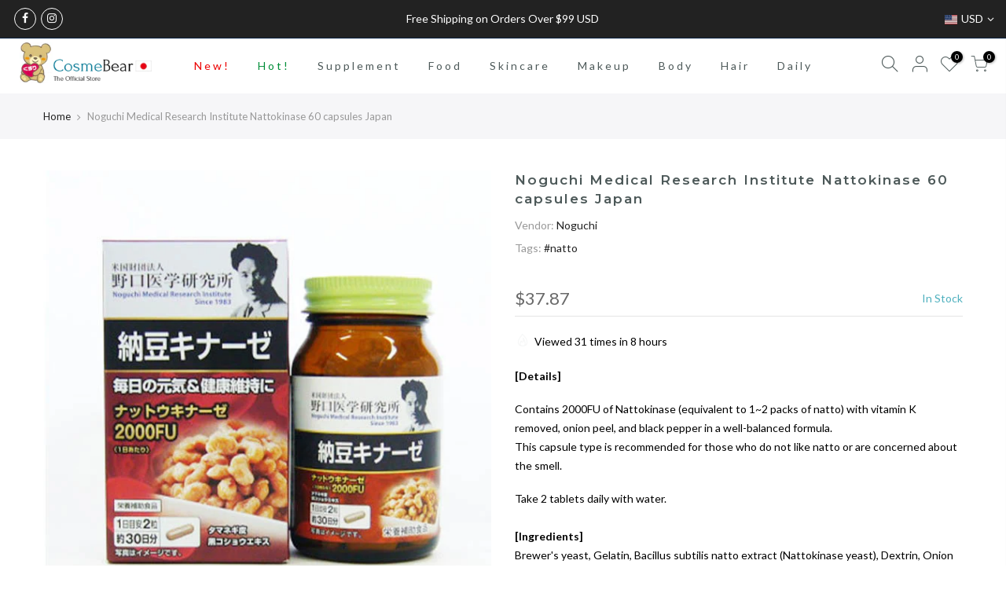

--- FILE ---
content_type: text/html; charset=utf-8
request_url: https://cosmebear.store/products/4954007016860_2327/?view=js_ppr
body_size: -232
content:
<script type="application/json" id="ModelJson-_ppr">[]</script><script type="application/json" id="NTsettingspr__ppr">{ "related_id":false, "recently_viewed":false, "ProductID":6647397155011, "PrHandle":"4954007016860_2327", "cat_handle":null, "scrolltop":null,"ThreeSixty":false,"hashtag":"none", "access_token":"none", "username":"none"}</script>


--- FILE ---
content_type: text/css
request_url: https://cosmebear.store/cdn/shop/t/9/assets/instabadge.css?v=39894771508852535161657981508
body_size: -360
content:
.instabadge{position:relative}.instabadge .instabadge-badge{background-color:transparent!important;border:none!important;position:absolute!important;max-width:30%!important;max-height:30%!important;top:0!important;left:0!important;z-index:30!important;transform:inherit!important;content:""!important;opacity:1!important;background-size:contain!important;background-repeat:no-repeat!important;height:100%;width:100%}.instabadge-178782-type_collection .instabadge-badge,.instabadge-melted-sticks-type_collection .instabadge-badge{height:30%!important;top:0!important;left:auto!important;bottom:auto!important;right:0!important;background:url(instabadge-178782.png)}.instabadge-178782-type_product .instabadge-badge,.instabadge-melted-sticks-type_product .instabadge-badge{height:30%!important;top:0!important;left:auto!important;bottom:auto!important;right:0!important;background:url(instabadge-178782.png)}.instabadge-178783-type_collection .instabadge-badge,.instabadge-feeble-calculator-type_collection .instabadge-badge{height:20%!important;top:auto!important;left:auto!important;bottom:0!important;right:0!important;background:url(instabadge-178783.png)}.instabadge-178783-type_product .instabadge-badge,.instabadge-feeble-calculator-type_product .instabadge-badge{height:20%!important;top:auto!important;left:auto!important;bottom:0!important;right:0!important;background:url(instabadge-178783.png)}
/*# sourceMappingURL=/cdn/shop/t/9/assets/instabadge.css.map?v=39894771508852535161657981508 */


--- FILE ---
content_type: text/css
request_url: https://cosmebear.store/cdn/shop/t/9/assets/shopacado-styles.css?v=121996782855561925801676486789
body_size: 51
content:
.adp-discount-tiers h4{text-align:center;color:#000;font-size:inherit;background-color:#fff}table.adp-discount-table th{background-color:#f5f5f5;border-color:#d1d1d1;color:#000;border-width:1px;font-size:inherit;padding:8px;text-align:left;border-style:solid}table.adp-discount-table td{background-color:inherit;border-color:#d1d1d1;color:#424242;border-width:1px;font-size:inherit;padding:8px;text-align:left;border-style:solid}table.adp-discount-table{min-width:inherit;max-width:inherit;border-color:inherit;border-width:inherit;font-family:Serif;border-collapse:collapse;margin:auto;width:100%}table.adp-discount-table td:last-child{color:#b10000;background-color:inherit;font-family:Serif;font-size:inherit}div#appikon-notification-bar{font-size:110%;background-color:#a1c65b;padding:12px;color:#fff;font-family:inherit;z-index:9999999999999;display:none;left:0;width:100%;margin:0 0 20px;text-align:center;text-transform:none}.appikon-cart-item-success-notes,.appikon-cart-item-upsell-notes{display:block;font-weight:700;color:#0078bd;font-size:100%}#appikon-discount-item,#appikon-summary-item{font-size:70%;padding-top:5px;padding-bottom:5px}.push-down{margin-top:50px!important}div#shopacado-banner{position:absolute;top:0;left:0;background-color:#dee;width:100%;height:50px;z-index:99999}div#shopacado-banner-content{width:800px;margin:0 auto;padding:10px;text-align:center}.adp-vol-wrapper{margin-top:20px;margin-bottom:20px}.appikon-cart-item-unit-price .original_price,.appikon-cart-item-line-price .original_price{display:block;text-decoration:line-through!important}.appikon-cart-item-price,.appikon-cart-total,.appikon-cart-item-line-price .discounted_price,.appikon-cart-item-unit-price .discounted_price{display:block;font-weight:700}.appikon-cart-item-success-notes a,.appikon-cart-item-upsell-notes a{color:#0078bd}.wholesale-cart-total{display:block;font-weight:700}.wholesale-original-cart-total,.appikon-messages{display:block}.summary-line-note{padding-right:10px}.summary-line-discount{color:#0078bd}#appikon-discount-code{max-width:150px;display:inline-block;height:40px}#appikon-remove-discount-code{margin-right:5px;color:red;font-size:85%;border:none;background:none}#apply-appikon-discount{display:inline-block;max-width:200px;vertical-align:top;height:40px}.appikon-discount-code-error{color:red;white-space:nowrap}table.adp-discount-table tr:first-child td:after{border:none}div#appikon-notification-bar span{display:block}div#appikon-notification-bar span.money{display:inline-block}div#appikon-close-notification{float:right;font-weight:700;height:0;overflow:visible;cursor:pointer;margin-right:2em}.appikon-variants-container select{width:100%;margin-bottom:5px}table.adp-discount-table tr th:first-child{flex:1}table.adp-discount-table tr th:nth-child(2){flex:2}table.adp-discount-table tr td:first-child{flex:1}table.adp-discount-table tr td:nth-child(2){flex:2}table.adp-discount-table thead{display:table-header-group;vertical-align:middle}#appikon-discount-item:empty,#appikon-summary-item:empty{display:none}table.adp-discount-table tr td:nth-of-type(1){width:40%}@media (max-width: 650px){table.adp-discount-table{width:100%}table.adp-discount-table tr td:nth-of-type(1){width:50%}}
/*# sourceMappingURL=/cdn/shop/t/9/assets/shopacado-styles.css.map?v=121996782855561925801676486789 */
